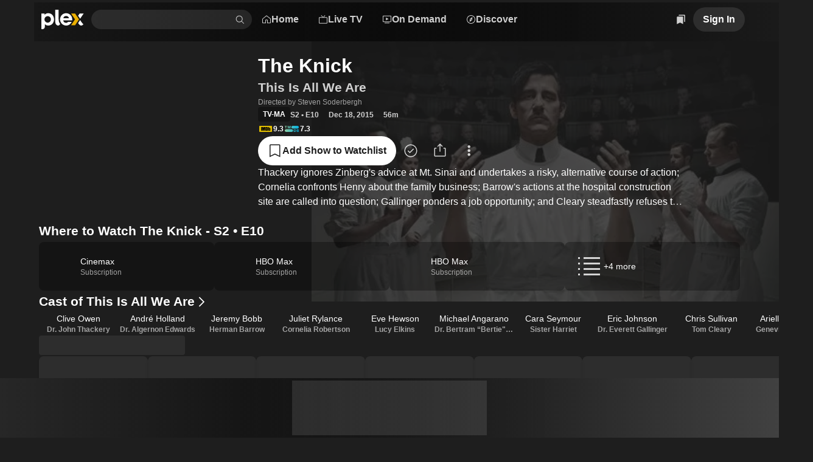

--- FILE ---
content_type: text/javascript
request_url: https://watch.plex.tv/_next/static/chunks/1b5dcf8d90e3ec19.js
body_size: 13033
content:
(globalThis.TURBOPACK||(globalThis.TURBOPACK=[])).push(["object"==typeof document?document.currentScript:void 0,171805,e=>{"use strict";var t=e.i(346038),n=e.i(162368),a=e.i(800445),r=e.i(477292);function i(e){let{accessibilityLabel:i,image:o,width:l,sizes:u,...s}=(0,r.default)(e),c=u??("string"==typeof l?l:`${l}px`);return(0,t.jsx)(n.Avatar,{...s,image:o?(0,t.jsx)(a.default,{alt:i??"",fill:!0,sizes:c,src:o.url}):null,width:l})}e.s(["default",()=>i])},10542,e=>{"use strict";var t=e.i(977052);let n=new Map;function a({minVisibleMilliseconds:e,root:r,rootMargin:i,threshold:o,triggerOnce:l,onVisible:u}={}){let[s,c]=(0,t.useState)(!1),[d,f]=(0,t.useState)(!1),[h,m]=(0,t.useState)(null),g=(0,t.useRef)(!1),b=(0,t.useMemo)(()=>(function({root:e,rootMargin:t,threshold:a}={}){let r=n.get(e);r||(r=new Map,n.set(e,r));let i=`${JSON.stringify(t)}-${JSON.stringify(a)}`,{observer:o,callbacksByTarget:l}=r.get(i)??{};return o&&l||(l=new Map,o=new IntersectionObserver(e=>{for(let t of e){let e=l?.get(t.target);if(e)for(let n of e)n(t.isIntersecting)}},{root:e,rootMargin:t,threshold:a}),r.set(i,{observer:o,callbacksByTarget:l})),{observe:(e,t)=>{let n=l.get(e);n?.length?n.push(t):(l.set(e,[t]),o.observe(e))},unobserve:(e,t)=>{let n=l.get(e)?.filter(e=>e!==t);n?.length||(l.delete(e),o?.unobserve(e)),l.size||(o?.disconnect(),r.delete(i))}}})({root:r,rootMargin:i,threshold:o}),[r,i,o]);return(0,t.useEffect)(()=>{if(b&&h)return g.current=!1,c(!1),b.observe(h,c),()=>{b.unobserve(h,c)}},[b,h]),(0,t.useEffect)(()=>{if(l&&g.current)return;if(!s)return void f(!1);if(null==e){f(!0),g.current=!0,u?.();return}let t=setTimeout(()=>{f(!0),g.current=!0,u?.()},e);return()=>{clearTimeout(t)}},[s,e,u,l]),{ref:m,isVisible:d}}e.s(["default",()=>a],10542)},171237,e=>{"use strict";var t=e.i(10542),n=e.i(434286),a=e.i(197999),r=class extends n.QueryObserver{constructor(e,t){super(e,t)}bindMethods(){super.bindMethods(),this.fetchNextPage=this.fetchNextPage.bind(this),this.fetchPreviousPage=this.fetchPreviousPage.bind(this)}setOptions(e){super.setOptions({...e,behavior:(0,a.infiniteQueryBehavior)()})}getOptimisticResult(e){return e.behavior=(0,a.infiniteQueryBehavior)(),super.getOptimisticResult(e)}fetchNextPage(e){return this.fetch({...e,meta:{fetchMore:{direction:"forward"}}})}fetchPreviousPage(e){return this.fetch({...e,meta:{fetchMore:{direction:"backward"}}})}createResult(e,t){let{state:n}=e,r=super.createResult(e,t),{isFetching:i,isRefetching:o,isError:l,isRefetchError:u}=r,s=n.fetchMeta?.fetchMore?.direction,c=l&&"forward"===s,d=i&&"forward"===s,f=l&&"backward"===s,h=i&&"backward"===s;return{...r,fetchNextPage:this.fetchNextPage,fetchPreviousPage:this.fetchPreviousPage,hasNextPage:(0,a.hasNextPage)(t,n.data),hasPreviousPage:(0,a.hasPreviousPage)(t,n.data),isFetchNextPageError:c,isFetchingNextPage:d,isFetchPreviousPageError:f,isFetchingPreviousPage:h,isRefetchError:u&&!c&&!f,isRefetching:o&&!d&&!h}}},i=e.i(461762),o=e.i(63257),l=e.i(977052),u=e.i(7121),s=e.i(259608);let c="Pagination",d="server-initial-page";function f(...e){let{content:n,fetchNextPage:a,hasNextPage:h,isFetching:m,isFetchingNextPage:g}=function(e,t,n,a){var f;let h=(0,o.useQueryClient)(),{data:m,fetchNextPage:g,isLoading:b,isFetching:w,isFetchingNextPage:p,isFetchNextPageError:x,hasNextPage:y}=(f={queryKey:e,queryFn:({pageParam:e})=>{if(!e)throw Error("Nothing to fetch without a `pageParam` in `useInfiniteQuery`. This query is likely disabled.");return e===d?{content:t,pagination:{nextUrl:n}}:((0,s.default)(c).debug(`Fetching page from ${e}`),(0,u.fetchLumaOnClient)(e,{lumaCache:a}))},initialPageParam:d,getNextPageParam:e=>e.pagination.nextUrl,staleTime:1/0},(0,i.useBaseQuery)(f,r,void 0)),v=(0,l.useMemo)(()=>m?.pages.flatMap(e=>e.content)??t,[m,t]),k=(0,l.useCallback)(async()=>{let{data:e,isSuccess:t}=await g();if(t){let t=e.pages[e.pages.length-1];(0,s.default)(c).debug(`Added ${t.content.length} item(s)`),t.pagination.nextUrl?(0,s.default)(c).debug("Next page is",t.pagination.nextUrl):(0,s.default)(c).debug("No more pages to fetch")}else(0,s.default)(c).warn("Failed to fetch next page")},[g]);return(0,l.useEffect)(()=>{if(!n)return;let t=h.getQueryData(e),a=t?.pages[0].pagination.nextUrl;a&&a!==n&&((0,s.default)(c).debug("Re-fetching pages for the updated screen"),h.invalidateQueries({queryKey:e}))},[n,h,e]),{content:v,fetchNextPage:k,hasNextPage:(b||y)&&!x,isFetching:w,isFetchingNextPage:b||p}}(...e),{ref:b}=(0,t.default)({rootMargin:"200px",triggerOnce:!0,onVisible:h&&!m?a:void 0});return h||g?[b,m?"infinite-scroll-loader-pending":"infinite-scroll-loader-ready",n]:[void 0,void 0,n]}e.s(["default",()=>f],171237)},623243,595688,e=>{"use strict";var t=e.i(346038),n=e.i(977052),a=e.i(205855),r=e.i(907819),i=e.i(988879),o=e.i(790063);function l({action:e,onActionComplete:l,onActionError:u,onActionSuccess:s,onPress:c,...d}){let{confirmationModal:f,icon:h,id:m,label:g,link:b,trigger:w,waiting:p}=(0,r.default)(e,{onActionComplete:l,onActionError:u,onActionSuccess:s}),x=(0,n.useCallback)(e=>{c?.(e),f?e.preventDefault():w()},[c,w,f]),y=(0,n.useCallback)(()=>{w()},[w]),v={...d,"data-id":m,label:g,onPress:x};return h&&b?(0,t.jsx)(o.default,{confirmationModal:f,link:b,onConfirm:y,children:(0,t.jsx)(a.IconButtonLink,{...(0,i.default)(b),...v,icon:h})}):b?(0,t.jsx)(o.default,{confirmationModal:f,link:b,onConfirm:y,children:(0,t.jsx)(a.ButtonLink,{...(0,i.default)(b),...v})}):h?(0,t.jsx)(o.default,{confirmationModal:f,onConfirm:y,children:(0,t.jsx)(a.IconButton,{...v,icon:h,waiting:p})}):(0,t.jsx)(o.default,{confirmationModal:f,onConfirm:y,children:(0,t.jsx)(a.Button,{...v,waiting:p})})}e.s(["default",()=>l],623243);let u=["acceptFriendRequest","cancelFriendRequest","followUser","rejectFriendRequest","removeFriendRequest","sendFriendRequest","unfollowUser"];function s(e,t){return c(t)?e.map(e=>{let n;if(!c(e))return e;let a={...e.relationshipStatus.current,...t.relationshipStatus.changes};switch(e.id){case"acceptFriendRequest":case"rejectFriendRequest":n="INVITE_RECEIVED"===a.friendStatus;break;case"cancelFriendRequest":n="INVITE_SENT"===a.friendStatus;break;case"sendFriendRequest":n=!a.friendStatus;break;case"removeFriendRequest":n="FRIENDS"===a.friendStatus;break;case"followUser":n=!a.isFollowing&&"FRIENDS"!==a.friendStatus;break;case"unfollowUser":n=!!a.isFollowing&&"FRIENDS"!==a.friendStatus}return{...e,visible:n,relationshipStatus:{...e.relationshipStatus,current:a}}}):e}function c(e){return!!e.id&&u.includes(e.id)}e.s(["default",()=>s],595688)},584380,e=>{"use strict";var t=e.i(346038),n=e.i(977052),a=e.i(205855),r=e.i(988879),i=e.i(477292),o=e.i(471677);function l(e){let l=(0,n.useCallback)(()=>{e.metrics?.click&&(0,o.default)(e.metrics.click)},[e.metrics?.click]);if("label"in e){let{link:n,...o}=(0,i.default)(e);return n?(0,t.jsx)(a.ButtonLink,{...o,...(0,r.default)(n),onPress:l}):null}if("icon"in e){let{link:n,...o}=(0,i.default)(e);return n?(0,t.jsx)(a.IconButtonLink,{...o,...(0,r.default)(n),onPress:l}):null}return null}e.s(["default",()=>l])},764678,e=>{e.v({container:"LumaFriendRequestCard-module__pGx-Da__container"})},370841,e=>{"use strict";var t=e.i(346038),n=e.i(465627),a=e.i(631977),r=e.i(631374),i=e.i(171237),o=e.i(197497),l=e.i(977052),u=e.i(205855),s=e.i(799772),c=e.i(637046),d=e.i(815179);let f=(0,l.forwardRef)(function({attribution:e,background:t,children:n,clearLogo:a,href:r,subtitles:i,summary:o,"data-testid":u,testID:f,testID:h=u??f,title:m,...g},b){let w=["center","center","left"];return l.default.createElement("section",{...g,ref:b,className:"_6r6o6c3","data-testid":h},t?l.default.createElement("div",{className:"_6r6o6c4"},t):l.default.createElement("div",{className:"_6r6o6c5"}),l.default.createElement("div",{className:"_6r6o6c6"},l.default.createElement(s.Stack,{align:w,gap:"l",grow:!0},l.default.createElement(s.Stack,{align:w,gap:"m"},l.default.createElement(c.OptionalLink,{href:r},a?l.default.createElement("div",{className:"_6r6o6c9"},a):l.default.createElement(d.Text,{as:"h1",color:"primary",font:"display-2"},m)),Array.isArray(i)?l.default.createElement(s.Stack,{align:["center","center","left"],gap:"xs",orientation:"horizontal",wrap:!0},i.map((e,t)=>"string"==typeof e?l.default.createElement(d.Text,{key:t,font:"body-2"},e):e)):i),o||e?l.default.createElement(s.Stack,{gap:"xs"},o?l.default.createElement("div",{className:"_6r6o6c7"},l.default.createElement(d.Text,{font:"display-copy",numberOfLines:4},o)):null):null,e?l.default.createElement("div",{className:"_6r6o6c8"},l.default.createElement(d.Text,{color:"muted",font:"caption"},e)):null,n)))});var h=e.i(217326),m=e.i(900652),g=e.i(411674),b=e.i(800445),w=e.i(623243),p=e.i(839091),x=e.i(216072),y=e.i(475962),v=e.i(846290),k=e.i(479728),j=e.i(988879),E=e.i(477292),S=e.i(831713),M=e.i(974720),P=e.i(10542);let T=["addToWatchlist","buy","buyRent","favoriteChannel","goToEpisode","goToMovie","goToSeason","goToShow","markAsUnwatched","markAsWatched","removeFromWatchlist","rent","unfavoriteChannel","watch","watchChannel","watchTrailer"];function C(e){let{background:n,clearLogo:a,title:r="",subtitles:i,link:o,...c}=(0,E.default)(e),d=(0,l.useContext)(m.UltraBlurContext),C=(0,v.default)(n?.ultraBlur),[N,D]=(0,l.useState)(e.actions??[]),F=(0,k.default)(N,T),[O,..._]=F,R=(0,g.useDisclosureState)(),{ref:L}=(0,y.default)(e.metrics?.impression),{ref:A}=(0,P.default)({onVisible:()=>{d?.setColors?.(C)}}),z=(0,l.useCallback)(e=>{L?.(e),A?.(e)},[L,A]),W=(0,l.useCallback)(e=>{D(t=>(0,S.default)(t,e))},[]);return(0,l.useEffect)(()=>{D(e.actions??[])},[e.actions]),(0,t.jsx)(f,{...c,...o?(0,j.default)(o):{},ref:z,background:n?.image?(0,t.jsx)(b.default,{alt:"",fill:!0,priority:!0,sizes:"(max-width: 1920px) 100vw, (min-width: 1921px) 1920px",src:n.image.url,style:{objectPosition:"top center"}}):null,clearLogo:a?(0,t.jsx)(b.default,{alt:r,height:120,priority:!0,src:a.url,style:{objectFit:"contain"},width:400}):null,subtitles:i?.map((e,n)=>(0,t.jsx)(x.default,{...e},n)),title:r,children:F.length?(0,t.jsxs)(s.Stack,{gap:"m",orientation:"horizontal",children:[O?(0,t.jsx)(w.default,{action:O,color:"primary"}):null,_.length?(0,t.jsxs)(h.Menu,{isOpen:R.isOpen,onOpenChange:R.onOpenChange,children:[(0,t.jsx)(h.MenuTrigger,{children:(0,t.jsx)(u.IconButton,{accessibilityLabel:"More actions",icon:"overflow-vertical-alt"})}),(0,t.jsx)(h.MenuContent,{children:_.map(e=>(0,t.jsx)(p.default,{action:e,onActionOptimisticUpdate:W,onCloseMenu:R.onClose},(0,M.default)(e)))})]}):null]}):null})}var N=e.i(122380),D=e.i(7284),F=e.i(459873),O=e.i(620701),_=e.i(789454),R=e.i(171805),L=e.i(595688),A=e.i(367838),z=e.i(764678);let W=["acceptFriendRequest","cancelFriendRequest","followUser","rejectFriendRequest","removeFriendRequest","sendFriendRequest","unfollowUser"];function q({actions:e,avatar:n,link:a,title:r,subtitles:i}){let o=(0,F.useRouter)(),[u,c]=(0,l.useState)(e||[]),f=(0,k.default)(u,W),h=(0,l.useCallback)(e=>{e.preventDefault()},[]),m=(0,l.useCallback)(e=>{c(t=>(0,L.default)(t,e))},[]),g=(0,l.useCallback)(()=>{o.refresh()},[o]);return(0,l.useEffect)(()=>{c(e||[])},[e]),(0,t.jsx)(O.PrimitiveLink,{className:(0,D.clsx)(z.default.container,_.focusRingClassName),...(0,j.default)(a),children:(0,t.jsxs)(s.Stack,{gap:"m",maxHeight:160,orientation:"horizontal",padding:"m",width:350,children:[(0,t.jsx)(R.default,{...n,sizes:(0,A.default)("s"),width:(0,_.getTileWidthForSize)("s","avatar")}),(0,t.jsxs)(s.Stack,{gap:"s",verticalAlign:"space-between",children:[(0,t.jsxs)(s.Stack,{gap:"none",children:[(0,t.jsx)(d.Text,{color:"primary",font:"body-1",numberOfLines:1,children:r}),i?.map((e,n)=>(0,t.jsx)(d.Text,{color:"muted",font:"caption",numberOfLines:2,children:e},n))]}),(0,t.jsx)(s.Stack,{width:"fit-content",children:f.map(e=>(0,t.jsx)(w.default,{action:e,size:"s",onActionComplete:g,onActionSuccess:m,onPress:h},(0,M.default)(e)))})]})]})})}var B="bplr0o0 t432yj0";let Y=(0,l.forwardRef)(function({children:e,verticalAlign:t="center",width:n,...a},r){return l.default.createElement(O.PrimitiveButton,{...a,ref:r,className:B,style:{width:n,flexShrink:n?0:void 0}},l.default.createElement(s.Stack,{as:"span",gap:"m",grow:!0,orientation:"horizontal",verticalAlign:t},e))}),I=(0,l.forwardRef)(function({children:e,verticalAlign:t="center",width:n,...a},r){return l.default.createElement(O.PrimitiveLink,{...a,ref:r,className:B,style:{width:n,flexShrink:n?0:void 0}},l.default.createElement(s.Stack,{as:"span",gap:"m",grow:!0,orientation:"horizontal",verticalAlign:t},e))});var H=e.i(704298),Q=e.i(162368);let $=`calc(${_.vars.font["body-2"]["line-height"]} + ${_.vars.font["body-3"]["line-height"]} * 2)`,U=(0,l.forwardRef)(function({avatar:e,icon:t,image:n,subtitles:a,title:r,width:i=288,...o},u){return l.default.createElement(I,{...o,ref:u,width:i},e?l.default.createElement(Q.Avatar,{image:e,width:$}):null,t?l.default.createElement(H.Icon,{name:t,size:"xxl"}):null,e||t?null:l.default.createElement(Q.Artwork,{image:n,orientation:"square",width:$}),l.default.createElement(s.Stack,null,l.default.createElement(d.Text,{color:"primary",font:"body-2",numberOfLines:1},r),a?.map((e,t)=>l.default.createElement(d.Text,{key:t,color:"muted",font:"body-3",numberOfLines:1},e))))});function G(e){let{action:n,avatar:a,image:r,link:i,...o}=(0,E.default)(e);if(!i)return null;let l=(0,j.default)(i);return(0,t.jsx)(U,{...o,...l,avatar:X(a),image:X(r)})}function X(e){return e?(0,t.jsx)(b.default,{alt:"",fill:!0,sizes:"48px",src:e.url}):null}var V=e.i(442798),J=e.i(584380),K=e.i(869015);let Z=(0,l.forwardRef)(function({openButtonAccessibilityLabel:e,closeButtonAccessibilityLabel:t,author:n,href:a,icon:r,organization:i,rel:o,review:u,target:c,"data-testid":f,testID:h,testID:m=f??h,width:g=288,...b},w){return l.default.createElement(K.Modal,null,l.default.createElement(K.ModalTrigger,null,l.default.createElement(Y,{...b,ref:w,accessibilityLabel:e,"data-testid":m?`${m}-ModalTrigger`:void 0,verticalAlign:"top",width:g},l.default.createElement(s.Stack,{gap:"s"},l.default.createElement(ee,{author:n,href:a,icon:r,organization:i}),l.default.createElement(d.Text,{color:"primary",font:"body-2",numberOfLines:4},u)))),l.default.createElement(K.ModalContent,{accessibilityLabel:i??n??"",closeButtonAccessibilityLabel:t,"data-testid":m?`${m}-ModalContent`:void 0,size:u.length<=500?"s":"l"},l.default.createElement(K.ModalHeader,null,l.default.createElement(ee,{author:n,href:a,icon:r,isModal:!0,organization:i,rel:o,target:c})),l.default.createElement(K.ModalBody,null,u)))});function ee({author:e,href:t,icon:n,isModal:a=!1,organization:r,rel:i,target:o}){return l.default.createElement(s.Stack,{gap:"m",orientation:"horizontal",paddingRight:a?"xxxl":"none",verticalAlign:"center"},n?l.default.createElement(H.Icon,{name:n,size:"xxl"}):null,e||r?l.default.createElement(s.Stack,null,r?l.default.createElement(et,{href:t,isModal:a,organization:r,rel:i,target:o}):null,e?l.default.createElement(d.Text,{color:"muted",font:"body-3"},e):null):null)}function et({isModal:e,href:t,organization:n,rel:a="noopener noreferrer nofollow",target:r="_blank"}){return n?e?t?l.default.createElement(c.Link,{font:"heading-3",href:t,rel:a,target:r},n):l.default.createElement(d.Text,{color:"primary",font:"heading-3"},n):l.default.createElement(d.Text,{color:"primary",font:"body-2",numberOfLines:1},n):null}function en(e){let{link:n,...a}=(0,E.default)(e),r=n?(0,j.default)(n):void 0;return(0,t.jsx)(Z,{...a,...r,closeButtonAccessibilityLabel:"Close Review",openButtonAccessibilityLabel:a.organization?`Open Review by ${a.organization}`:"Open Review"})}var ea=e.i(695409);let er=["ActivityCard","AvailabilityCard","Button","ReviewCard","FriendRequestCard"];function ei(e){let{badge:n,content:a,featured:r,link:i,...o}=(0,E.default)(e),{ref:l}=(0,y.default)(e.metrics?.impression);if(!er.includes(a?.[0]?._component))return null;let u=i?(0,j.default)(i):void 0;return(0,t.jsx)(N.RowScroller,{...o,...u,ref:l,badge:n?(0,t.jsx)(V.default,{...n}):null,scrollPositionMemoryKey:a,children:a.map((e,n)=>(0,t.jsx)(eo,{...e},e.id??n))})}function eo(e){switch(e._component){case"ActivityCard":return(0,t.jsx)(ea.default,{...e});case"AvailabilityCard":return(0,t.jsx)(G,{...e});case"Button":return(0,t.jsx)(s.Stack,{height:"100%",verticalAlign:"center",children:(0,t.jsx)(J.default,{...e})});case"ReviewCard":return(0,t.jsx)(en,{...e});case"FriendRequestCard":return(0,t.jsx)(q,{...e});default:return null}}var el=e.i(797257);let eu=["ArtworkTile","ExtendedArtworkTile","AvatarTile"];function es(e){let{badge:n,content:a,featured:r,link:i,description:o,footer:u,logo:c,numberOfTitleLines:f,...h}=(0,E.default)(e),{ref:m}=(0,y.default)(e.metrics?.impression);if(!eu.includes(a?.[0]?._component))return null;let g=i?(0,j.default)(i):void 0;return(0,t.jsx)(N.TileScroller,{...h,...g,ref:m,badge:n?(0,t.jsx)(V.default,{...n}):null,description:o,footer:u||c?(0,t.jsxs)(s.Stack,{gap:"s",orientation:"horizontal",verticalAlign:"center",children:[c?(0,t.jsx)(b.default,{alt:c.accessibilityLabel??"",height:56,src:c.url,width:106}):null,u?(0,t.jsx)(d.Text,{color:"muted",font:"caption",children:u}):null]}):null,numberOfTitleLines:f,scrollPositionMemoryKey:a,children:a.map((t,n)=>(0,l.createElement)(ec,{...t,key:e.id??n,numberOfLines:f}))})}function ec({numberOfLines:e,...n}){switch(n._component){case"ArtworkTile":return(0,t.jsx)(el.LumaArtworkTile,{...n});case"Button":return(0,t.jsx)("div",{style:{height:"100%",display:"flex",alignItems:"center",paddingBottom:(0,_.getTileTitlesHeight)(e??0)},children:(0,t.jsx)(J.default,{...n})});case"ExtendedArtworkTile":return(0,t.jsx)(el.LumaExtendedArtworkTile,{...n});case"AvatarTile":return(0,t.jsx)(el.LumaAvatarTile,{...n});default:return null}}function ed(e){switch(e._component){case"Grid":return(0,t.jsx)(o.default,{...e});case"Hero":return(0,t.jsx)(a.default,{children:(0,t.jsx)(C,{...e})});case"RowScroller":return(0,t.jsx)(a.default,{children:(0,t.jsx)(ei,{...e})});case"TileScroller":return(0,t.jsx)(a.default,{children:(0,t.jsx)(es,{...e})});default:return null}}function ef({content:e,data:o,lumaCache:l,nextUrl:u}){let s=(0,r.default)("LumaSections",o?.route),[c,d,f]=(0,i.default)(s,e,u,l);return(0,t.jsxs)(t.Fragment,{children:[f.map((e,n)=>(0,t.jsx)(ed,{...e},e.id??n)),c?(0,t.jsx)(a.default,{children:(0,t.jsx)(n.SkeletonTileScroller,{ref:c},d)}):null]})}e.s(["default",()=>ef],370841)},646275,e=>{e.v({fullBleed:"FullBleed-module__qQ2fIW__fullBleed"})},631977,e=>{"use strict";var t=e.i(346038),n=e.i(646275);function a({children:e}){return(0,t.jsx)("div",{className:n.default.fullBleed,children:e})}e.s(["default",()=>a])},602546,e=>{"use strict";var t=e.i(346038),n=e.i(162368),a=e.i(800445),r=e.i(477292),i=e.i(479134);function o(e){let{accessibilityLabel:o,image:l,overlay:u,width:s,sizes:c,priority:d,...f}=(0,r.default)(e),h=c??("string"==typeof s?s:`${s}px`);return(0,t.jsx)(n.Artwork,{...f,image:l?(0,t.jsx)(a.default,{alt:o??"",fill:!0,priority:d,sizes:h,src:l.url}):null,overlay:u?(0,t.jsx)(i.default,{...u}):null,width:s})}e.s(["default",()=>o])},753963,644991,e=>{"use strict";var t=e.i(346038),n=e.i(977052),a=e.i(162368),r=e.i(799772),i=e.i(620701),o=e.i(815179);e.i(277503);var l=(0,e.i(795063).createRuntimeFn)({defaultClassName:"_16trl3g2 _16trl3g1",variantClassNames:{size:{s:"_16trl3g3",m:"_16trl3g4"}},defaultVariants:{},compoundVariants:[]}),u="_16trl3g0 t432yj0";function s({avatars:e,size:t="m"}){if(!e.length)return null;let i="s"===t?18:40;return n.default.createElement(r.Stack,{gap:"none",orientation:"horizontal",shrink:!1},e.slice(0,3).map((e,r)=>n.default.createElement("div",{key:`avatar-${r}`,className:l({size:t})},n.default.createElement(a.Avatar,{image:e,width:i}))))}let c=(0,n.forwardRef)(function({avatars:e,label:t,size:a="m",href:l,onPress:c,...d},f){let h=n.default.createElement(r.Stack,{gap:"s"===a?"xxxs":"s",orientation:"horizontal",verticalAlign:"center"},n.default.createElement(s,{avatars:e,size:a}),n.default.createElement(r.Stack,{orientation:"horizontal"},n.default.createElement(o.Text,{color:"inherit",font:"body-2",numberOfLines:2},t)));return l?n.default.createElement(i.PrimitiveLink,{...d,ref:f,className:u,href:l,onPress:c},h):n.default.createElement(i.PrimitiveButton,{...d,ref:f,className:u,onPress:c},h)});e.s(["SocialProof",()=>c],644991);var d=e.i(800445),f=e.i(988879),h=e.i(477292),m=e.i(471677);function g(e){let a,{accessibilityLabel:r,avatars:i,link:o,...l}=(0,h.default)(e),u=(0,n.useCallback)(()=>{e.metrics?.click&&(0,m.default)(e.metrics.click)},[e.metrics?.click]);if(!o)return null;a=(0,f.default)(o);let s=i.map(e=>(0,t.jsx)(d.default,{alt:"",fill:!0,sizes:"40px",src:e.url},e.url));return(0,t.jsx)(c,{...l,...a,avatars:s||[],onPress:u})}e.s(["default",()=>g],753963)},238153,492421,e=>{"use strict";var t;let n={lessThanXSeconds:{one:"less than a second",other:"less than {{count}} seconds"},xSeconds:{one:"1 second",other:"{{count}} seconds"},halfAMinute:"half a minute",lessThanXMinutes:{one:"less than a minute",other:"less than {{count}} minutes"},xMinutes:{one:"1 minute",other:"{{count}} minutes"},aboutXHours:{one:"about 1 hour",other:"about {{count}} hours"},xHours:{one:"1 hour",other:"{{count}} hours"},xDays:{one:"1 day",other:"{{count}} days"},aboutXWeeks:{one:"about 1 week",other:"about {{count}} weeks"},xWeeks:{one:"1 week",other:"{{count}} weeks"},aboutXMonths:{one:"about 1 month",other:"about {{count}} months"},xMonths:{one:"1 month",other:"{{count}} months"},aboutXYears:{one:"about 1 year",other:"about {{count}} years"},xYears:{one:"1 year",other:"{{count}} years"},overXYears:{one:"over 1 year",other:"over {{count}} years"},almostXYears:{one:"almost 1 year",other:"almost {{count}} years"}};function a(e){return (t={})=>{let n=t.width?String(t.width):e.defaultWidth;return e.formats[n]||e.formats[e.defaultWidth]}}let r={date:a({formats:{full:"EEEE, MMMM do, y",long:"MMMM do, y",medium:"MMM d, y",short:"MM/dd/yyyy"},defaultWidth:"full"}),time:a({formats:{full:"h:mm:ss a zzzz",long:"h:mm:ss a z",medium:"h:mm:ss a",short:"h:mm a"},defaultWidth:"full"}),dateTime:a({formats:{full:"{{date}} 'at' {{time}}",long:"{{date}} 'at' {{time}}",medium:"{{date}}, {{time}}",short:"{{date}}, {{time}}"},defaultWidth:"full"})},i={lastWeek:"'last' eeee 'at' p",yesterday:"'yesterday at' p",today:"'today at' p",tomorrow:"'tomorrow at' p",nextWeek:"eeee 'at' p",other:"P"};function o(e){return(t,n)=>{let a;if("formatting"===(n?.context?String(n.context):"standalone")&&e.formattingValues){let t=e.defaultFormattingWidth||e.defaultWidth,r=n?.width?String(n.width):t;a=e.formattingValues[r]||e.formattingValues[t]}else{let t=e.defaultWidth,r=n?.width?String(n.width):e.defaultWidth;a=e.values[r]||e.values[t]}return a[e.argumentCallback?e.argumentCallback(t):t]}}let l={ordinalNumber:(e,t)=>{let n=Number(e),a=n%100;if(a>20||a<10)switch(a%10){case 1:return n+"st";case 2:return n+"nd";case 3:return n+"rd"}return n+"th"},era:o({values:{narrow:["B","A"],abbreviated:["BC","AD"],wide:["Before Christ","Anno Domini"]},defaultWidth:"wide"}),quarter:o({values:{narrow:["1","2","3","4"],abbreviated:["Q1","Q2","Q3","Q4"],wide:["1st quarter","2nd quarter","3rd quarter","4th quarter"]},defaultWidth:"wide",argumentCallback:e=>e-1}),month:o({values:{narrow:["J","F","M","A","M","J","J","A","S","O","N","D"],abbreviated:["Jan","Feb","Mar","Apr","May","Jun","Jul","Aug","Sep","Oct","Nov","Dec"],wide:["January","February","March","April","May","June","July","August","September","October","November","December"]},defaultWidth:"wide"}),day:o({values:{narrow:["S","M","T","W","T","F","S"],short:["Su","Mo","Tu","We","Th","Fr","Sa"],abbreviated:["Sun","Mon","Tue","Wed","Thu","Fri","Sat"],wide:["Sunday","Monday","Tuesday","Wednesday","Thursday","Friday","Saturday"]},defaultWidth:"wide"}),dayPeriod:o({values:{narrow:{am:"a",pm:"p",midnight:"mi",noon:"n",morning:"morning",afternoon:"afternoon",evening:"evening",night:"night"},abbreviated:{am:"AM",pm:"PM",midnight:"midnight",noon:"noon",morning:"morning",afternoon:"afternoon",evening:"evening",night:"night"},wide:{am:"a.m.",pm:"p.m.",midnight:"midnight",noon:"noon",morning:"morning",afternoon:"afternoon",evening:"evening",night:"night"}},defaultWidth:"wide",formattingValues:{narrow:{am:"a",pm:"p",midnight:"mi",noon:"n",morning:"in the morning",afternoon:"in the afternoon",evening:"in the evening",night:"at night"},abbreviated:{am:"AM",pm:"PM",midnight:"midnight",noon:"noon",morning:"in the morning",afternoon:"in the afternoon",evening:"in the evening",night:"at night"},wide:{am:"a.m.",pm:"p.m.",midnight:"midnight",noon:"noon",morning:"in the morning",afternoon:"in the afternoon",evening:"in the evening",night:"at night"}},defaultFormattingWidth:"wide"})};function u(e){return(t,n={})=>{let a,r=n.width,i=r&&e.matchPatterns[r]||e.matchPatterns[e.defaultMatchWidth],o=t.match(i);if(!o)return null;let l=o[0],u=r&&e.parsePatterns[r]||e.parsePatterns[e.defaultParseWidth],s=Array.isArray(u)?function(e,t){for(let n=0;n<e.length;n++)if(t(e[n]))return n}(u,e=>e.test(l)):function(e,t){for(let n in e)if(Object.prototype.hasOwnProperty.call(e,n)&&t(e[n]))return n}(u,e=>e.test(l));return a=e.valueCallback?e.valueCallback(s):s,{value:a=n.valueCallback?n.valueCallback(a):a,rest:t.slice(l.length)}}}let s={ordinalNumber:(t={matchPattern:/^(\d+)(th|st|nd|rd)?/i,parsePattern:/\d+/i,valueCallback:e=>parseInt(e,10)},(e,n={})=>{let a=e.match(t.matchPattern);if(!a)return null;let r=a[0],i=e.match(t.parsePattern);if(!i)return null;let o=t.valueCallback?t.valueCallback(i[0]):i[0];return{value:o=n.valueCallback?n.valueCallback(o):o,rest:e.slice(r.length)}}),era:u({matchPatterns:{narrow:/^(b|a)/i,abbreviated:/^(b\.?\s?c\.?|b\.?\s?c\.?\s?e\.?|a\.?\s?d\.?|c\.?\s?e\.?)/i,wide:/^(before christ|before common era|anno domini|common era)/i},defaultMatchWidth:"wide",parsePatterns:{any:[/^b/i,/^(a|c)/i]},defaultParseWidth:"any"}),quarter:u({matchPatterns:{narrow:/^[1234]/i,abbreviated:/^q[1234]/i,wide:/^[1234](th|st|nd|rd)? quarter/i},defaultMatchWidth:"wide",parsePatterns:{any:[/1/i,/2/i,/3/i,/4/i]},defaultParseWidth:"any",valueCallback:e=>e+1}),month:u({matchPatterns:{narrow:/^[jfmasond]/i,abbreviated:/^(jan|feb|mar|apr|may|jun|jul|aug|sep|oct|nov|dec)/i,wide:/^(january|february|march|april|may|june|july|august|september|october|november|december)/i},defaultMatchWidth:"wide",parsePatterns:{narrow:[/^j/i,/^f/i,/^m/i,/^a/i,/^m/i,/^j/i,/^j/i,/^a/i,/^s/i,/^o/i,/^n/i,/^d/i],any:[/^ja/i,/^f/i,/^mar/i,/^ap/i,/^may/i,/^jun/i,/^jul/i,/^au/i,/^s/i,/^o/i,/^n/i,/^d/i]},defaultParseWidth:"any"}),day:u({matchPatterns:{narrow:/^[smtwf]/i,short:/^(su|mo|tu|we|th|fr|sa)/i,abbreviated:/^(sun|mon|tue|wed|thu|fri|sat)/i,wide:/^(sunday|monday|tuesday|wednesday|thursday|friday|saturday)/i},defaultMatchWidth:"wide",parsePatterns:{narrow:[/^s/i,/^m/i,/^t/i,/^w/i,/^t/i,/^f/i,/^s/i],any:[/^su/i,/^m/i,/^tu/i,/^w/i,/^th/i,/^f/i,/^sa/i]},defaultParseWidth:"any"}),dayPeriod:u({matchPatterns:{narrow:/^(a|p|mi|n|(in the|at) (morning|afternoon|evening|night))/i,any:/^([ap]\.?\s?m\.?|midnight|noon|(in the|at) (morning|afternoon|evening|night))/i},defaultMatchWidth:"any",parsePatterns:{any:{am:/^a/i,pm:/^p/i,midnight:/^mi/i,noon:/^no/i,morning:/morning/i,afternoon:/afternoon/i,evening:/evening/i,night:/night/i}},defaultParseWidth:"any"})};e.s(["defaultLocale",0,{code:"en-US",formatDistance:(e,t,a)=>{let r,i=n[e];if(r="string"==typeof i?i:1===t?i.one:i.other.replace("{{count}}",t.toString()),a?.addSuffix)if(a.comparison&&a.comparison>0)return"in "+r;else return r+" ago";return r},formatLong:r,formatRelative:(e,t,n,a)=>i[e],localize:l,match:s,options:{weekStartsOn:0,firstWeekContainsDate:1}}],238153);let c={};function d(){return c}e.s(["getDefaultOptions",()=>d],492421)},516467,511518,487122,e=>{"use strict";let t=Symbol.for("constructDateFrom");function n(e,n){return"function"==typeof e?e(n):e&&"object"==typeof e&&t in e?e[t](n):e instanceof Date?new e.constructor(n):new Date(n)}function a(e,t){return n(t||e,e)}e.s(["constructFromSymbol",0,t,"millisecondsInDay",0,864e5,"millisecondsInWeek",0,6048e5],511518),e.s(["constructFrom",()=>n],487122),e.s(["toDate",()=>a],516467)},230902,539392,738416,e=>{"use strict";var t=e.i(238153),n=e.i(492421),a=e.i(516467);function r(e){let t=(0,a.toDate)(e),n=new Date(Date.UTC(t.getFullYear(),t.getMonth(),t.getDate(),t.getHours(),t.getMinutes(),t.getSeconds(),t.getMilliseconds()));return n.setUTCFullYear(t.getFullYear()),e-n}var i=e.i(487122);function o(e,...t){let n=i.constructFrom.bind(null,e||t.find(e=>"object"==typeof e));return t.map(n)}e.s(["normalizeDates",()=>o],539392);var l=e.i(511518);function u(e,t){let n=(0,a.toDate)(e,t?.in);return n.setHours(0,0,0,0),n}function s(e,t){let r=(0,n.getDefaultOptions)(),i=t?.weekStartsOn??t?.locale?.options?.weekStartsOn??r.weekStartsOn??r.locale?.options?.weekStartsOn??0,o=(0,a.toDate)(e,t?.in),l=o.getDay();return o.setDate(o.getDate()-(7*(l<i)+l-i)),o.setHours(0,0,0,0),o}function c(e,t){return s(e,{...t,weekStartsOn:1})}function d(e,t){let n=(0,a.toDate)(e,t?.in),r=n.getFullYear(),o=(0,i.constructFrom)(n,0);o.setFullYear(r+1,0,4),o.setHours(0,0,0,0);let l=c(o),u=(0,i.constructFrom)(n,0);u.setFullYear(r,0,4),u.setHours(0,0,0,0);let s=c(u);return n.getTime()>=l.getTime()?r+1:n.getTime()>=s.getTime()?r:r-1}function f(e,t){let r=(0,a.toDate)(e,t?.in),o=r.getFullYear(),l=(0,n.getDefaultOptions)(),u=t?.firstWeekContainsDate??t?.locale?.options?.firstWeekContainsDate??l.firstWeekContainsDate??l.locale?.options?.firstWeekContainsDate??1,c=(0,i.constructFrom)(t?.in||e,0);c.setFullYear(o+1,0,u),c.setHours(0,0,0,0);let d=s(c,t),f=(0,i.constructFrom)(t?.in||e,0);f.setFullYear(o,0,u),f.setHours(0,0,0,0);let h=s(f,t);return+r>=+d?o+1:+r>=+h?o:o-1}function h(e,t){let n=Math.abs(e).toString().padStart(t,"0");return(e<0?"-":"")+n}e.s(["startOfDay",()=>u],738416);let m={y(e,t){let n=e.getFullYear(),a=n>0?n:1-n;return h("yy"===t?a%100:a,t.length)},M(e,t){let n=e.getMonth();return"M"===t?String(n+1):h(n+1,2)},d:(e,t)=>h(e.getDate(),t.length),a(e,t){let n=e.getHours()/12>=1?"pm":"am";switch(t){case"a":case"aa":return n.toUpperCase();case"aaa":return n;case"aaaaa":return n[0];default:return"am"===n?"a.m.":"p.m."}},h:(e,t)=>h(e.getHours()%12||12,t.length),H:(e,t)=>h(e.getHours(),t.length),m:(e,t)=>h(e.getMinutes(),t.length),s:(e,t)=>h(e.getSeconds(),t.length),S(e,t){let n=t.length;return h(Math.trunc(e.getMilliseconds()*Math.pow(10,n-3)),t.length)}},g={G:function(e,t,n){let a=+(e.getFullYear()>0);switch(t){case"G":case"GG":case"GGG":return n.era(a,{width:"abbreviated"});case"GGGGG":return n.era(a,{width:"narrow"});default:return n.era(a,{width:"wide"})}},y:function(e,t,n){if("yo"===t){let t=e.getFullYear();return n.ordinalNumber(t>0?t:1-t,{unit:"year"})}return m.y(e,t)},Y:function(e,t,n,a){let r=f(e,a),i=r>0?r:1-r;return"YY"===t?h(i%100,2):"Yo"===t?n.ordinalNumber(i,{unit:"year"}):h(i,t.length)},R:function(e,t){return h(d(e),t.length)},u:function(e,t){return h(e.getFullYear(),t.length)},Q:function(e,t,n){let a=Math.ceil((e.getMonth()+1)/3);switch(t){case"Q":return String(a);case"QQ":return h(a,2);case"Qo":return n.ordinalNumber(a,{unit:"quarter"});case"QQQ":return n.quarter(a,{width:"abbreviated",context:"formatting"});case"QQQQQ":return n.quarter(a,{width:"narrow",context:"formatting"});default:return n.quarter(a,{width:"wide",context:"formatting"})}},q:function(e,t,n){let a=Math.ceil((e.getMonth()+1)/3);switch(t){case"q":return String(a);case"qq":return h(a,2);case"qo":return n.ordinalNumber(a,{unit:"quarter"});case"qqq":return n.quarter(a,{width:"abbreviated",context:"standalone"});case"qqqqq":return n.quarter(a,{width:"narrow",context:"standalone"});default:return n.quarter(a,{width:"wide",context:"standalone"})}},M:function(e,t,n){let a=e.getMonth();switch(t){case"M":case"MM":return m.M(e,t);case"Mo":return n.ordinalNumber(a+1,{unit:"month"});case"MMM":return n.month(a,{width:"abbreviated",context:"formatting"});case"MMMMM":return n.month(a,{width:"narrow",context:"formatting"});default:return n.month(a,{width:"wide",context:"formatting"})}},L:function(e,t,n){let a=e.getMonth();switch(t){case"L":return String(a+1);case"LL":return h(a+1,2);case"Lo":return n.ordinalNumber(a+1,{unit:"month"});case"LLL":return n.month(a,{width:"abbreviated",context:"standalone"});case"LLLLL":return n.month(a,{width:"narrow",context:"standalone"});default:return n.month(a,{width:"wide",context:"standalone"})}},w:function(e,t,r,o){let u,c,d,m,g,b=Math.round((s(u=(0,a.toDate)(e,o?.in),o)-(c=(0,n.getDefaultOptions)(),d=o?.firstWeekContainsDate??o?.locale?.options?.firstWeekContainsDate??c.firstWeekContainsDate??c.locale?.options?.firstWeekContainsDate??1,m=f(u,o),(g=(0,i.constructFrom)(o?.in||u,0)).setFullYear(m,0,d),g.setHours(0,0,0,0),s(g,o)))/l.millisecondsInWeek)+1;return"wo"===t?r.ordinalNumber(b,{unit:"week"}):h(b,t.length)},I:function(e,t,n){let r,o,u,s=Math.round((c(r=(0,a.toDate)(e,void 0))-(o=d(r,void 0),(u=(0,i.constructFrom)(r,0)).setFullYear(o,0,4),u.setHours(0,0,0,0),c(u)))/l.millisecondsInWeek)+1;return"Io"===t?n.ordinalNumber(s,{unit:"week"}):h(s,t.length)},d:function(e,t,n){return"do"===t?n.ordinalNumber(e.getDate(),{unit:"date"}):m.d(e,t)},D:function(e,t,n){let i,s,c=function(e,t,n){let[a,i]=o(void 0,e,t),s=u(a),c=u(i);return Math.round((s-r(s)-(c-r(c)))/l.millisecondsInDay)}(i=(0,a.toDate)(e,void 0),((s=(0,a.toDate)(i,void 0)).setFullYear(s.getFullYear(),0,1),s.setHours(0,0,0,0),s))+1;return"Do"===t?n.ordinalNumber(c,{unit:"dayOfYear"}):h(c,t.length)},E:function(e,t,n){let a=e.getDay();switch(t){case"E":case"EE":case"EEE":return n.day(a,{width:"abbreviated",context:"formatting"});case"EEEEE":return n.day(a,{width:"narrow",context:"formatting"});case"EEEEEE":return n.day(a,{width:"short",context:"formatting"});default:return n.day(a,{width:"wide",context:"formatting"})}},e:function(e,t,n,a){let r=e.getDay(),i=(r-a.weekStartsOn+8)%7||7;switch(t){case"e":return String(i);case"ee":return h(i,2);case"eo":return n.ordinalNumber(i,{unit:"day"});case"eee":return n.day(r,{width:"abbreviated",context:"formatting"});case"eeeee":return n.day(r,{width:"narrow",context:"formatting"});case"eeeeee":return n.day(r,{width:"short",context:"formatting"});default:return n.day(r,{width:"wide",context:"formatting"})}},c:function(e,t,n,a){let r=e.getDay(),i=(r-a.weekStartsOn+8)%7||7;switch(t){case"c":return String(i);case"cc":return h(i,t.length);case"co":return n.ordinalNumber(i,{unit:"day"});case"ccc":return n.day(r,{width:"abbreviated",context:"standalone"});case"ccccc":return n.day(r,{width:"narrow",context:"standalone"});case"cccccc":return n.day(r,{width:"short",context:"standalone"});default:return n.day(r,{width:"wide",context:"standalone"})}},i:function(e,t,n){let a=e.getDay(),r=0===a?7:a;switch(t){case"i":return String(r);case"ii":return h(r,t.length);case"io":return n.ordinalNumber(r,{unit:"day"});case"iii":return n.day(a,{width:"abbreviated",context:"formatting"});case"iiiii":return n.day(a,{width:"narrow",context:"formatting"});case"iiiiii":return n.day(a,{width:"short",context:"formatting"});default:return n.day(a,{width:"wide",context:"formatting"})}},a:function(e,t,n){let a=e.getHours()/12>=1?"pm":"am";switch(t){case"a":case"aa":return n.dayPeriod(a,{width:"abbreviated",context:"formatting"});case"aaa":return n.dayPeriod(a,{width:"abbreviated",context:"formatting"}).toLowerCase();case"aaaaa":return n.dayPeriod(a,{width:"narrow",context:"formatting"});default:return n.dayPeriod(a,{width:"wide",context:"formatting"})}},b:function(e,t,n){let a,r=e.getHours();switch(a=12===r?"noon":0===r?"midnight":r/12>=1?"pm":"am",t){case"b":case"bb":return n.dayPeriod(a,{width:"abbreviated",context:"formatting"});case"bbb":return n.dayPeriod(a,{width:"abbreviated",context:"formatting"}).toLowerCase();case"bbbbb":return n.dayPeriod(a,{width:"narrow",context:"formatting"});default:return n.dayPeriod(a,{width:"wide",context:"formatting"})}},B:function(e,t,n){let a,r=e.getHours();switch(a=r>=17?"evening":r>=12?"afternoon":r>=4?"morning":"night",t){case"B":case"BB":case"BBB":return n.dayPeriod(a,{width:"abbreviated",context:"formatting"});case"BBBBB":return n.dayPeriod(a,{width:"narrow",context:"formatting"});default:return n.dayPeriod(a,{width:"wide",context:"formatting"})}},h:function(e,t,n){if("ho"===t){let t=e.getHours()%12;return 0===t&&(t=12),n.ordinalNumber(t,{unit:"hour"})}return m.h(e,t)},H:function(e,t,n){return"Ho"===t?n.ordinalNumber(e.getHours(),{unit:"hour"}):m.H(e,t)},K:function(e,t,n){let a=e.getHours()%12;return"Ko"===t?n.ordinalNumber(a,{unit:"hour"}):h(a,t.length)},k:function(e,t,n){let a=e.getHours();return(0===a&&(a=24),"ko"===t)?n.ordinalNumber(a,{unit:"hour"}):h(a,t.length)},m:function(e,t,n){return"mo"===t?n.ordinalNumber(e.getMinutes(),{unit:"minute"}):m.m(e,t)},s:function(e,t,n){return"so"===t?n.ordinalNumber(e.getSeconds(),{unit:"second"}):m.s(e,t)},S:function(e,t){return m.S(e,t)},X:function(e,t,n){let a=e.getTimezoneOffset();if(0===a)return"Z";switch(t){case"X":return w(a);case"XXXX":case"XX":return p(a);default:return p(a,":")}},x:function(e,t,n){let a=e.getTimezoneOffset();switch(t){case"x":return w(a);case"xxxx":case"xx":return p(a);default:return p(a,":")}},O:function(e,t,n){let a=e.getTimezoneOffset();switch(t){case"O":case"OO":case"OOO":return"GMT"+b(a,":");default:return"GMT"+p(a,":")}},z:function(e,t,n){let a=e.getTimezoneOffset();switch(t){case"z":case"zz":case"zzz":return"GMT"+b(a,":");default:return"GMT"+p(a,":")}},t:function(e,t,n){return h(Math.trunc(e/1e3),t.length)},T:function(e,t,n){return h(+e,t.length)}};function b(e,t=""){let n=e>0?"-":"+",a=Math.abs(e),r=Math.trunc(a/60),i=a%60;return 0===i?n+String(r):n+String(r)+t+h(i,2)}function w(e,t){return e%60==0?(e>0?"-":"+")+h(Math.abs(e)/60,2):p(e,t)}function p(e,t=""){let n=Math.abs(e);return(e>0?"-":"+")+h(Math.trunc(n/60),2)+t+h(n%60,2)}let x=(e,t)=>{switch(e){case"P":return t.date({width:"short"});case"PP":return t.date({width:"medium"});case"PPP":return t.date({width:"long"});default:return t.date({width:"full"})}},y=(e,t)=>{switch(e){case"p":return t.time({width:"short"});case"pp":return t.time({width:"medium"});case"ppp":return t.time({width:"long"});default:return t.time({width:"full"})}},v={p:y,P:(e,t)=>{let n,a=e.match(/(P+)(p+)?/)||[],r=a[1],i=a[2];if(!i)return x(e,t);switch(r){case"P":n=t.dateTime({width:"short"});break;case"PP":n=t.dateTime({width:"medium"});break;case"PPP":n=t.dateTime({width:"long"});break;default:n=t.dateTime({width:"full"})}return n.replace("{{date}}",x(r,t)).replace("{{time}}",y(i,t))}},k=/^D+$/,j=/^Y+$/,E=["D","DD","YY","YYYY"],S=/[yYQqMLwIdDecihHKkms]o|(\w)\1*|''|'(''|[^'])+('|$)|./g,M=/P+p+|P+|p+|''|'(''|[^'])+('|$)|./g,P=/^'([^]*?)'?$/,T=/''/g,C=/[a-zA-Z]/;function N(e,r,i){let o=(0,n.getDefaultOptions)(),l=i?.locale??o.locale??t.defaultLocale,u=i?.firstWeekContainsDate??i?.locale?.options?.firstWeekContainsDate??o.firstWeekContainsDate??o.locale?.options?.firstWeekContainsDate??1,s=i?.weekStartsOn??i?.locale?.options?.weekStartsOn??o.weekStartsOn??o.locale?.options?.weekStartsOn??0,c=(0,a.toDate)(e,i?.in);if(!(c instanceof Date||"object"==typeof c&&"[object Date]"===Object.prototype.toString.call(c))&&"number"!=typeof c||isNaN(+(0,a.toDate)(c)))throw RangeError("Invalid time value");let d=r.match(M).map(e=>{let t=e[0];return"p"===t||"P"===t?(0,v[t])(e,l.formatLong):e}).join("").match(S).map(e=>{if("''"===e)return{isToken:!1,value:"'"};let t=e[0];if("'"===t){var n;let t;return{isToken:!1,value:(t=(n=e).match(P))?t[1].replace(T,"'"):n}}if(g[t])return{isToken:!0,value:e};if(t.match(C))throw RangeError("Format string contains an unescaped latin alphabet character `"+t+"`");return{isToken:!1,value:e}});l.localize.preprocessor&&(d=l.localize.preprocessor(c,d));let f={firstWeekContainsDate:u,weekStartsOn:s,locale:l};return d.map(t=>{if(!t.isToken)return t.value;let n=t.value;return(!i?.useAdditionalWeekYearTokens&&j.test(n)||!i?.useAdditionalDayOfYearTokens&&k.test(n))&&function(e,t,n){var a,r,i;let o,l=(a=e,r=t,i=n,o="Y"===a[0]?"years":"days of the month",`Use \`${a.toLowerCase()}\` instead of \`${a}\` (in \`${r}\`) for formatting ${o} to the input \`${i}\`; see: https://github.com/date-fns/date-fns/blob/master/docs/unicodeTokens.md`);if(console.warn(l),E.includes(e))throw RangeError(l)}(n,r,String(e)),(0,g[n[0]])(c,n,l.localize,f)}).join("")}e.s(["format",()=>N],230902)},846290,e=>{"use strict";var t=e.i(977052),n=e.i(7121);function a(e){let a=!!e?.colors&&"url"in e.colors,[r,i]=(0,t.useState)(e&&!a?e.colors:void 0);return(0,t.useEffect)(()=>{if(!a)return void i(e?.colors);let t=!1;return async function(e){try{let a=await (0,n.fetchLumaOnClient)(e,{lumaCache:"always-static"});t||i?.(a)}catch(e){i?.(void 0)}}(e.colors.url),()=>{t=!0}},[a,e?.colors,e?.colors.url]),r}e.s(["default",()=>a])},465627,e=>{"use strict";var t=e.i(977052);e.i(277503);var n=e.i(795063),a=e.i(789454),r=e.i(799772),i=e.i(122380),o=(0,n.createRuntimeFn)({defaultClassName:"_1hbjktxu",variantClassNames:{orientation:{circle:"_1hbjktxv",landscape:"_1hbjktxw",portrait:"_1hbjktxx",square:"_1hbjktxy"}},defaultVariants:{},compoundVariants:[]}),l=(0,n.createRuntimeFn)({defaultClassName:"_1hbjktx1",variantClassNames:{font:{inherit:"_1hbjktx2","display-1":"_1hbjktx3","display-2":"_1hbjktx4","display-3":"_1hbjktx5","display-copy":"_1hbjktx6","heading-1":"_1hbjktx7","heading-2":"_1hbjktx8","heading-3":"_1hbjktx9","heading-4":"_1hbjktxa","body-1":"_1hbjktxb","body-2":"_1hbjktxc","body-3":"_1hbjktxd","button-1":"_1hbjktxe","button-2":"_1hbjktxf",caption:"_1hbjktxg",tiny:"_1hbjktxh"},size:{xxxs:"_1hbjktxi",xxs:"_1hbjktxj",xs:"_1hbjktxk",s:"_1hbjktxl",m:"_1hbjktxm",l:"_1hbjktxn",xl:"_1hbjktxo",xxl:"_1hbjktxp",xxxl:"_1hbjktxq",undefined:"_1hbjktxr",none:"_1hbjktxs"},multiline:{true:"_1hbjktxt"}},defaultVariants:{},compoundVariants:[]});let u=(0,t.forwardRef)(function({orientation:e="portrait",width:n="120px",...a},r){let i;switch(e){case"landscape":i=16/9;break;case"portrait":i=2/3;break;case"square":i=1}return t.default.createElement("div",{...a,ref:r,className:o({orientation:e}),style:{width:n,height:`calc(${n} / ${i})`}})});function s({font:e="body-1",numberOfLines:n=1,size:a,width:r,maxWidth:i}){return t.default.createElement(t.default.Fragment,null,Array.from({length:n}).map((o,u)=>t.default.createElement("span",{key:u,className:l({font:e,size:a,multiline:n>1}),style:{width:r,maxWidth:i}}," ")))}let c=(0,t.forwardRef)(function({align:e,children:n,numberOfTitleLines:a,width:i},o){return t.default.createElement("div",{ref:o,className:"_1hbjktxz"},t.default.createElement(r.Stack,{gap:"xs",width:i},n,a?t.default.createElement(r.Stack,{align:e},t.default.createElement(s,{font:"body-2",numberOfLines:a})):null))}),d=(0,t.forwardRef)(function({orientation:e,size:n,width:r=(0,a.getTileWidthForSize)(n??"m","landscape"===e?"wide":"standard"),...i},o){return t.default.createElement(c,{...i,ref:o,width:r},t.default.createElement(u,{orientation:e,width:r}))}),f=(0,t.forwardRef)(function({width:e="120px",...n},a){return t.default.createElement("div",{...n,ref:a,className:o({orientation:n.square?"square":"circle"}),style:{width:e,height:e}})}),h=(0,t.forwardRef)(function({size:e,width:n=(0,a.getTileWidthForSize)(e??"m","avatar"),...r},i){return t.default.createElement(c,{...r,ref:i,width:n},t.default.createElement(f,{width:n}))}),m=(0,t.forwardRef)(function({progress:e=0,width:n,...a},r){return t.default.createElement("div",{...a,ref:r,className:"_1hbjktx10",style:{width:n}},t.default.createElement("div",{className:"_1hbjktx11"},t.default.createElement("div",{className:"_1hbjktx12"},t.default.createElement("div",{className:"_1hbjktx13",style:{width:`${e}%`}}))))}),g=(0,t.forwardRef)(function({numberOfTitleLines:e=2,paddingX:n,size:r="m",type:o="artwork",orientation:l,...u},c){let f="artwork"===o?d:h,m=a.COLUMNS[a.MEDIA_QUERIES.aboveXLarge][r]["landscape"===l?"wide":"standard"];return t.default.createElement(i.TileScroller,{...u,ref:c,numberOfTitleLines:e,paddingX:n,title:t.default.createElement(s,{font:"inherit",size:"l"})},Array.from({length:m}).map((n,a)=>t.default.createElement(f,{key:a,numberOfTitleLines:e,orientation:l,size:r})))});e.s(["SkeletonLiveTVAiring",()=>m,"SkeletonText",()=>s,"SkeletonTileScroller",()=>g])}]);

--- FILE ---
content_type: text/javascript
request_url: https://watch.plex.tv/_next/static/chunks/971c9ef41c5afb15.js
body_size: 6802
content:
(globalThis.TURBOPACK||(globalThis.TURBOPACK=[])).push(["object"==typeof document?document.currentScript:void 0,219647,e=>{e.v("/_next/static/media/watchlist-stack.a95ace38.png")},815690,e=>{"use strict";var t=e.i(893943);e.s(["IconEmail",()=>t.default])},821102,e=>{"use strict";var t=e.i(346038),a=e.i(977052),n=e.i(815690),l=e.i(6987),l=l,r=e.i(495405),r=r,i=e.i(217354),i=i,u=e.i(217326),o=e.i(729376),s=e.i(423724),c=e.i(411674),d=e.i(52798),f=e.i(259608);function m({title:e,url:s,tooltip:m,children:g,onOpen:h}){let{addToast:y}=(0,o.useToast)(),b=(0,c.useDisclosureState)(),v=encodeURIComponent(s),E=encodeURIComponent(e),k=(0,a.useRef)(!1),{device:x}=(0,d.default)(),S=(0,a.useMemo)(()=>({title:e,url:s}),[e,s]),C=("mobile"===x.type||"tablet"===x.type)&&"undefined"!=typeof navigator&&"function"==typeof navigator.canShare&&navigator.canShare(S),j=(0,a.useCallback)(async()=>{try{await navigator.clipboard.writeText(s),y({color:"confirm",description:"Link copied to your clipboard",type:"foreground"})}catch(e){y({color:"alert",description:"Failed to access your clipboard",type:"foreground"})}},[y,s]),w=(0,a.useCallback)(e=>{b.onOpenChange(e),e&&h?.()},[b,h]),P=(0,a.useCallback)(()=>{k.current=!s,s&&navigator.share(S).catch(e=>{"AbortError"!==e.name&&(0,f.default)("Share").error(e)})},[S,s]);(0,a.useEffect)(()=>{s&&k.current&&P()},[P,s]);let _=(0,a.useCallback)(e=>{C&&e.preventDefault()},[C]),I=(0,a.useCallback)(()=>{C&&(P(),h?.())},[P,C,h]);return(0,t.jsxs)(u.Menu,{isOpen:b.isOpen,onOpenChange:w,children:[(0,t.jsx)(p,{tooltip:m,children:(0,t.jsx)(u.MenuTrigger,{children:g({onPointerDown:_,onPress:I})})}),s?(0,t.jsxs)(u.MenuContent,{children:[(0,t.jsx)(u.MenuIconButtonLink,{href:`https://www.facebook.com/sharer.php?u=${v}`,icon:r.default,rel:"noopener noreferrer nofollow",target:"_blank",children:"Facebook"}),(0,t.jsx)(u.MenuIconButtonLink,{href:`https://twitter.com/share?url=${v}&text=${E}`,icon:i.default,rel:"noopener noreferrer nofollow",target:"_blank",children:"Twitter"}),(0,t.jsx)(u.MenuIconButtonLink,{href:`mailto:?subject=${E}&body=${v}`,icon:n.IconEmail,rel:"noopener noreferrer nofollow",target:"_blank",children:"Email"}),(0,t.jsx)(u.MenuIconButton,{"data-testid":"copyLinkButton",icon:l.default,onPress:j,children:"Copy Link"})]}):null]})}function p({children:e,tooltip:a}){return a?(0,t.jsx)(s.Tooltip,{tooltip:a,children:e}):(0,t.jsx)(t.Fragment,{children:e})}e.s(["default",()=>m],821102)},555702,489082,e=>{"use strict";function t(e,t){if(Array.isArray(e)){let a=e.find(e=>e.id===t);return!!a?.visible}return e.id===t&&!!e.visible}function a(e,t){return Array.isArray(e)&&Array.isArray(t)?e[0].id===t[0]&&e[1].id===t[1]||e[0].id===t[1]&&e[1].id===t[0]:!Array.isArray(e)&&e.id===t}e.s(["default",()=>t],555702),e.s(["default",()=>a],489082)},575899,e=>{"use strict";var t=e.i(977052),a=e.i(352968);function n(e,n,l){let r=l?a.safeSessionStorage:a.safeLocalStorage,[i,u]=(0,t.useState)(n),[o,s]=(0,t.useState)(!1),c=(0,t.useCallback)(t=>{u(t),r.setItem(e,t)},[e,r]),d=(0,t.useCallback)(()=>{u(n),r.removeItem(e)},[n,e,r]),f=(0,t.useCallback)(t=>{t.key===e&&u(r.getItem(e)??n)},[n,e,r]);return(0,t.useEffect)(()=>{u(r.getItem(e)??n),s(!0)},[n,e,r]),(0,t.useEffect)(()=>{window.addEventListener("storage",f);let e=r.subscribe(f);return()=>{window.removeEventListener("storage",f),e()}},[f,r]),[i,c,d,o]}e.s(["default",()=>n])},924738,826839,e=>{"use strict";var t,a=e.i(346038),n=e.i(977052),l=((t={}).InstallAndroid="installAndroid",t.InstalliOS="installiOS",t.OpenApp="openApp",t.SignUp="signUp",t.SignIn="signIn",t);e.s(["CTAPriority",()=>l],826839);var r=e.i(205855),i=e.i(436910),u=e.i(48088),o=e.i(812872),s=e.i(459873),c=e.i(208058),d=e.i(863138);function f(e){let t=(0,d.default)(),a=(0,s.usePathname)(),[l,r]=(0,n.useState)(`${e??c.DEEP_LINK_URL}?${t}`);return(0,n.useEffect)(()=>{let n=new URL(`${e??c.DEEP_LINK_URL}?${t}`);n.searchParams.set("deeplink",a),r(n.toString())},[e,a,t]),l}var m=e.i(658237);let p={[l.InstallAndroid]:function({baseUrlOverride:e,...t}){let n=f(e);return(0,a.jsx)(r.ButtonLink,{...t,href:n,label:"Get Plex for Android"})},[l.InstalliOS]:function({baseUrlOverride:e,...t}){let n=f(e);return(0,a.jsx)(r.ButtonLink,{...t,href:n,label:" Get Plex for iOS"})},[l.OpenApp]:m.default,[l.SignUp]:function({baseUrlOverride:e,...t}){let n=(0,i.default)();return(0,a.jsx)(r.ButtonLink,{...t,href:`/account/sign-up?${n}`,label:"Sign Up"})},[l.SignIn]:function({baseUrlOverride:e,...t}){let n=(0,i.default)();return(0,a.jsx)(r.ButtonLink,{...t,href:`/account/sign-in?${n}`,label:"Sign In"})}};function g({priorities:e=[l.InstallAndroid,l.InstalliOS,l.OpenApp,l.SignUp],baseUrlOverride:t,...r}){let[i,s]=(0,n.useState)(!1),[c,d]=(0,n.useState)(),{iOS:f,android:m}=(0,o.default)(),g=(0,u.default)();if((0,n.useEffect)(()=>{d(e.find(e=>{switch(e){case l.InstallAndroid:return m;case l.InstalliOS:return f;case l.OpenApp:return!!g;case l.SignIn:case l.SignUp:return!g;default:return!0}})),s(!0)},[m,g,f,e]),!i){let n=p[e[e.length-1]];return(0,a.jsx)("span",{style:{display:"inline-block",visibility:"hidden"},children:(0,a.jsx)(n,{baseUrlOverride:t,...r})})}if(c){let e=p[c];return(0,a.jsx)(e,{baseUrlOverride:t,...r})}return null}e.s(["default",()=>g],924738)},842365,e=>{"use strict";var t=e.i(446650);e.s(["IconPlexLogo",()=>t.default])},438525,e=>{"use strict";var t=e.i(977052),a=e.i(205855),n=e.i(815179),l=e.i(799772),r=e.i(302530);e.i(277503);var i=e.i(795063);let u=(0,t.forwardRef)(function({buttonColor:e="inherit",buttonFont:l="button-2",buttonLabel:r,content:i,moreContent:u,...o},s){let[c,d]=(0,t.useState)(!!u),f=(0,t.useCallback)(()=>{d(!1)},[]);return t.default.createElement(n.Text,{...o,ref:s},i,c||u?t.default.createElement(t.default.Fragment,null," ",c?t.default.createElement(a.TextButton,{color:e,font:l,onPress:f},r):u):null)});var o=(0,i.createRuntimeFn)({defaultClassName:"_120xpe83",variantClassNames:{visible:{true:"_120xpe84",false:"_120xpe85"}},defaultVariants:{},compoundVariants:[]}),s=(0,i.createRuntimeFn)({defaultClassName:"_120xpe81",variantClassNames:{isExpanded:{false:"_120xpe82"}},defaultVariants:{},compoundVariants:[]});let c=(0,t.forwardRef)(function({children:e,labelAlign:i="left",labelLess:u,labelMore:c,labelColor:d="default",numberOfLines:f=3,testID:m,...p},g){let h=(0,t.useRef)(null),y=(0,t.useRef)(null),[b,v]=(0,r.useBoundingRectSize)(h),[E,k]=(0,t.useState)(!1),[x,S]=(0,t.useState)(!1),[C,j]=(0,t.useState)(),w=(0,t.useCallback)(()=>{x?(S(!1),j(void 0)):(j(h.current?.offsetHeight),S(!0))},[x]);(0,t.useEffect)(()=>{h.current&&y.current&&e&&b&&v&&k(y.current.offsetHeight>h.current.offsetHeight)},[e,v,b,E]),(0,t.useEffect)(()=>{if(!x)return;let e=window.requestAnimationFrame(()=>{let e=y.current;if(e){let t=parseInt(window.getComputedStyle(e).lineHeight,10);j(e.offsetHeight+t)}else j(void 0)});return()=>{window.cancelAnimationFrame(e)}},[x]);let P=(0,t.useCallback)(()=>{j(void 0)},[]);return t.default.createElement("div",{ref:g,className:"_120xpe80","data-testid":m},t.default.createElement("div",{ref:h,className:s({isExpanded:x}),style:x?{maxHeight:C}:{WebkitLineClamp:f},onTransitionEnd:P},t.default.createElement(n.Text,{...p,ref:y},e)),t.default.createElement("div",{className:o({visible:x||E})},t.default.createElement(l.Stack,{align:i},t.default.createElement(a.DisclosureButton,{color:d,font:"button-2",isOpen:x,onPress:w},x?u:c))))});e.s(["InlineTextDisclosure",()=>u,"TextDisclosure",()=>c])},732013,e=>{"use strict";var t=e.i(977052),a=e.i(799772),n=e.i(789454),l=e.i(815179),r=e.i(438525),i=e.i(205855);function u({summary:e}){let a=e?e.split("\n").reduce((e,t)=>{if(t){let a=t.trim().replace("\n","");a.length&&e.push(a)}return e},[]):[],n=a.length;return t.default.createElement(t.default.Fragment,null,n?a.map((e,a)=>t.default.createElement(t.Fragment,{key:a},e,a+1<n?t.default.createElement(t.default.Fragment,null,t.default.createElement("br",null),t.default.createElement("br",null)):null)):e)}let o=String.fromCodePoint(160).repeat(4),s=(0,t.forwardRef)(function({attributionLogo:e,badges:r,buttonBar:i,children:u,facts:s,factsSeparator:d=o,genres:f,genresSeparator:p=o,poster:g,ratings:h,socialProof:y,starRating:b,subtitle:v,summary:E,summaryLabelLess:k,summaryLabelMore:x,tagline:S,testIDPrefix:C="metadata",title:j,...w},P){let _=["center","left"],I=c(s,d),A=c(f,p),T=r?.filter(Boolean),M=h?.filter(Boolean),O=!!(I||T?.length||A),L=!!(M?.length||b);return t.default.createElement(a.Stack,{...w,ref:P,align:_,"data-testid":C,gap:["l","xxl"],orientation:["vertical","horizontal"],verticalAlign:"top"},g||e?t.default.createElement(a.Stack,{align:"center","data-testid":`${C}-poster`,gap:"xs",shrink:!1},g,e?t.default.createElement("div",{className:"_1the4d50"},e):null):null,t.default.createElement(a.Stack,{"data-testid":`${C}-top-level-items`,gap:"xl",maxWidth:`min(100%, ${n.vars.layout["optimal-line-length-width"]})`},t.default.createElement(a.Stack,{gap:"m"},t.default.createElement(a.Stack,{align:_},t.default.createElement(l.Text,{align:_,color:"primary","data-testid":`${C}-title`,font:"heading-1"},j),v?t.default.createElement(l.Text,{align:_,"data-testid":`${C}-subtitle`,font:"heading-2"},v):null,S?t.default.createElement(l.Text,{align:_,color:"muted","data-testid":`${C}-tagline`,font:"body-3"},S):null),O||L?t.default.createElement(a.Stack,{align:_,gap:"xxs"},O?t.default.createElement(a.Stack,{align:_,gap:"s",orientation:"horizontal",verticalAlign:"center",wrap:!0},T?.length?t.default.createElement(a.Stack,{"data-testid":`${C}-badges`,gap:"s",minHeight:24,orientation:"horizontal",verticalAlign:"center"},T):null,I?t.default.createElement(l.Text,{align:_,"data-testid":`${C}-line1`,font:"body-2"},I):null,A?t.default.createElement(l.Text,{align:_,"data-testid":`${C}-line2`,font:"body-2"},A):null):null,L?t.default.createElement(a.Stack,{align:_,gap:["xxs","m"],orientation:["vertical","horizontal"],verticalAlign:"center"},M?.length?t.default.createElement(a.Stack,{"data-testid":`${C}-ratings`,gap:"m",minHeight:24,orientation:"horizontal",verticalAlign:"center",wrap:!0},M):null,b?t.default.createElement(a.Stack,{"data-testid":`${C}-starRatings`,minHeight:24,verticalAlign:"center"},b):null):null):null),i,y||E?t.default.createElement(a.Stack,{align:_,"data-testid":`${C}-children`,gap:"xl",reverse:[!1,!0]},y,E?t.default.createElement(m,{align:_,summary:E,summaryLabelLess:k,summaryLabelMore:x}):null):null,u))});function c(e,t){if(Array.isArray(e)){let a=e.filter(Boolean);return 1===a.length?a[0]:a.every(e=>"string"==typeof e)?a.join(t):a.reduce((e,a)=>(e.length&&e.push(t),e.push(a),e),[])}return e}function d({label:e,children:n,detailsSeparator:r=", "}){return t.default.createElement(a.Stack,{gap:"l",orientation:"horizontal",verticalAlign:"top"},t.default.createElement(a.Stack,{shrink:!1,width:95},t.default.createElement(l.Text,{color:"muted",font:"body-2"},e)),t.default.createElement(l.Text,{color:"primary",font:"body-2"},c(n,r)))}function f({children:e}){return t.default.createElement(a.Stack,{gap:"xxs"},e)}function m({align:e,summary:n,summaryLabelLess:l,summaryLabelMore:i,testIDPrefix:o="metadataSummary"}){return t.default.createElement("div",{className:"_1the4d51","data-testid":`${o}-container`},t.default.createElement(a.Stack,{"data-testid":`${o}-summary`,gap:"m",maxWidth:800,shrink:!0},"string"==typeof n?t.default.createElement(r.TextDisclosure,{color:"primary",labelAlign:e,labelColor:"accent",labelLess:l,labelMore:i},t.default.createElement(u,{summary:n})):n))}let p=(0,t.forwardRef)(function({limit:e,showAllButtonFont:a="button-2",showAllLabel:n,tags:r,...u},o){let[s,c]=(0,t.useState)(!1),d=(0,t.useCallback)(()=>{c(!0)},[]),f=r.filter(Boolean);if(!f.length)return null;let m=s||!e||f.length<=e?f:f.slice(0,Math.max(e-1,1));return t.default.createElement(l.Text,{...u,ref:o,color:"inherit",font:"inherit"},m.map((e,a)=>t.default.createElement("span",{key:a,className:"_1tnofw20"},t.default.createElement("span",{className:"_1tnofw21"},e),a<r.length-1?", ":null)),m.length!==f.length?t.default.createElement(t.default.Fragment,null," ",t.default.createElement(i.TextButton,{font:a,onPress:d},n)):null)});e.s(["COMMA",()=>", ","DetailProperties",()=>d,"DetailPropertiesTable",()=>f,"Metadata",()=>s,"MetadataSummary",()=>m,"MetadataTagList",()=>p,"WHITESPACE",()=>o])},627322,e=>{"use strict";var t=e.i(977052);e.i(277503);var a=(0,e.i(795063).createRuntimeFn)({defaultClassName:"cmpgut0",variantClassNames:{orientation:{horizontal:"cmpgut1",vertical:"cmpgut2"},size:{l:"cmpgut3",s:"cmpgut4"}},defaultVariants:{},compoundVariants:[[{orientation:"horizontal",size:"l"},"cmpgut5"],[{orientation:"horizontal",size:"s"},"cmpgut6"],[{orientation:"vertical",size:"l"},"cmpgut7"],[{orientation:"vertical",size:"s"},"cmpgut8"]]});let n=(0,t.forwardRef)(function({width:e="100%",height:n="100%",orientation:l="horizontal",size:r="l",...i},u){return t.default.createElement("div",{...i,ref:u,"aria-orientation":l,className:a({size:r,orientation:l}),role:"separator",style:"horizontal"===l?{width:e}:{height:n}})});e.s(["Divider",()=>n])},789064,(e,t,a)=>{"use strict";Object.defineProperty(a,"__esModule",{value:!0}),Object.defineProperty(a,"BailoutToCSR",{enumerable:!0,get:function(){return l}});let n=e.r(936259);function l({reason:e,children:t}){if("undefined"==typeof window)throw Object.defineProperty(new n.BailoutToCSRError(e),"__NEXT_ERROR_CODE",{value:"E394",enumerable:!1,configurable:!0});return t}},893852,(e,t,a)=>{"use strict";function n(e){return e.split("/").map(e=>encodeURIComponent(e)).join("/")}Object.defineProperty(a,"__esModule",{value:!0}),Object.defineProperty(a,"encodeURIPath",{enumerable:!0,get:function(){return n}})},493548,(e,t,a)=>{"use strict";Object.defineProperty(a,"__esModule",{value:!0}),Object.defineProperty(a,"PreloadChunks",{enumerable:!0,get:function(){return u}});let n=e.r(346038),l=e.r(294637),r=e.r(530040),i=e.r(893852);function u({moduleIds:e}){if("undefined"!=typeof window)return null;let t=r.workAsyncStorage.getStore();if(void 0===t)return null;let a=[];if(t.reactLoadableManifest&&e){let n=t.reactLoadableManifest;for(let t of e){if(!n[t])continue;let e=n[t].files;a.push(...e)}}return 0===a.length?null:(0,n.jsx)(n.Fragment,{children:a.map(e=>{let a=`${t.assetPrefix}/_next/${(0,i.encodeURIPath)(e)}`;return e.endsWith(".css")?(0,n.jsx)("link",{precedence:"dynamic",href:a,rel:"stylesheet",as:"style",nonce:t.nonce},e):((0,l.preload)(a,{as:"script",fetchPriority:"low",nonce:t.nonce}),null)})})}},454581,(e,t,a)=>{"use strict";Object.defineProperty(a,"__esModule",{value:!0}),Object.defineProperty(a,"default",{enumerable:!0,get:function(){return s}});let n=e.r(346038),l=e.r(977052),r=e.r(789064),i=e.r(493548);function u(e){return{default:e&&"default"in e?e.default:e}}let o={loader:()=>Promise.resolve(u(()=>null)),loading:null,ssr:!0},s=function(e){let t={...o,...e},a=(0,l.lazy)(()=>t.loader().then(u)),s=t.loading;function c(e){let u=s?(0,n.jsx)(s,{isLoading:!0,pastDelay:!0,error:null}):null,o=!t.ssr||!!t.loading,c=o?l.Suspense:l.Fragment,d=t.ssr?(0,n.jsxs)(n.Fragment,{children:["undefined"==typeof window?(0,n.jsx)(i.PreloadChunks,{moduleIds:t.modules}):null,(0,n.jsx)(a,{...e})]}):(0,n.jsx)(r.BailoutToCSR,{reason:"next/dynamic",children:(0,n.jsx)(a,{...e})});return(0,n.jsx)(c,{...o?{fallback:u}:{},children:d})}return c.displayName="LoadableComponent",c}},369922,(e,t,a)=>{"use strict";Object.defineProperty(a,"__esModule",{value:!0}),Object.defineProperty(a,"default",{enumerable:!0,get:function(){return l}});let n=e.r(481258)._(e.r(454581));function l(e,t){let a={};"function"==typeof e&&(a.loader=e);let l={...a,...t};return(0,n.default)({...l,modules:l.loadableGenerated?.modules})}("function"==typeof a.default||"object"==typeof a.default&&null!==a.default)&&void 0===a.default.__esModule&&(Object.defineProperty(a.default,"__esModule",{value:!0}),Object.assign(a.default,a),t.exports=a.default)},659127,e=>{e.v({absoluteCenter:"AbsoluteCenter-module__umqb6G__absoluteCenter"})},835691,e=>{"use strict";var t=e.i(346038),a=e.i(659127);function n({children:e}){return(0,t.jsx)("div",{className:a.default.absoluteCenter,children:e})}e.s(["default",()=>n])},409460,e=>{"use strict";e.i(748532);var t=e.i(977052),a=e.i(459873),n=e.i(464652),l=e.i(235840),r=e.i(48088),i=e.i(507623),u=e.i(481794),o=e.i(351691),s=e.i(554461),c=e.i(233706),d=e.i(70026);function f({playableKey:e,...f}){let[m,p]=(0,t.useState)(e),[g,h]=(0,t.useState)(f.isAutoPlay||!1),[y,b]=(0,t.useState)(),v=(0,a.useRouter)(),{drm:E,isDrmProbed:k}=(0,s.default)(),x=(0,r.default)({allowNewAnonymousToken:!0,onCreateAnonymousError:(0,t.useCallback)(e=>b(e),[])}),{data:S,error:C}=(0,i.default)(k?`https://vod.provider.plex.tv/playQueues?uri=${encodeURIComponent(m)}&type=video&continuous=1`:null,{auth:x,fetchOptions:{method:c.HTTPMethod.Post,headers:E?{"X-Plex-Drm":E}:{}}}),j=S?.MediaContainer,w=j?.Metadata?.find(e=>e.playQueueItemID===j.playQueueSelectedItemID),P=!!(S&&!w),{data:_,error:I}=(0,i.default)(w?`https://vod.provider.plex.tv${w.key}/userState`:null,{auth:x}),[A,T]=(0,l.default)({providerUrl:"https://vod.provider.plex.tv",playQueueID:j?.playQueueID,playQueueItem:_||I?w:void 0,userState:_?.MediaContainer?.UserState?.[0],authToken:x?.token}),{nextPlayableKey:M,shouldPlayNextItem:O,onMarkerEnter:L,onMarkerExit:R,onPlaybackEnd:$}=function(e,a){let[n,l]=(0,t.useState)(!1),[s,c]=(0,t.useState)(!1),d=function(e){let t=(0,r.default)({allowExistingAnonymousToken:!0}),a=e?.Metadata?.[e?.playQueueSelectedItemOffset],n=a?.type===u.MetadataType.Episode,{data:l}=(0,i.default)(a&&!n?`https://vod.provider.plex.tv/hubs/metadata/${a?.ratingKey}/postplay`:null,{auth:t});if(e&&n){let t=e.Metadata?.[e.playQueueSelectedItemOffset+1];if(t)return(0,o.default)("tv.plex.provider.vod",t.key)}else if(!n&&l?.MediaContainer?.Hub?.length){let e=l.MediaContainer.Hub[0].Metadata?.[0];if(e)return(0,o.default)("tv.plex.provider.vod",`/library/metadata/${e.ratingKey}`)}return null}(n&&a?a:void 0);(0,t.useEffect)(()=>{l(!1),c(!1)},[e]);let f=(0,t.useCallback)(e=>{e.type===u.MarkerType.Credits&&e.final&&l(!0)},[]),m=(0,t.useCallback)((e,t)=>{e.type===u.MarkerType.Credits&&e.final&&"after"===t&&d&&c(!0)},[d]),p=(0,t.useCallback)(()=>{d&&(l(!0),c(!0))},[d]);return{nextPlayableKey:d,shouldPlayNextItem:s,onMarkerEnter:f,onMarkerExit:m,onPlaybackEnd:p}}(m,j);return(0,t.useEffect)(()=>{w&&w.type!==u.MetadataType.Clip&&(0,n.triggerGTMEvent)(n.GTM_EVENTS.playVOD)},[w]),(0,t.useEffect)(()=>{O&&M&&M!==m&&(p(M),h(!0))},[M,m,O]),(0,t.useEffect)(()=>()=>{A&&v.refresh()},[A,v]),(0,t.createElement)(d.default,{...f,key:m,isAutoPlay:g,isLoadingError:!!(y||C||P||T),playbackDecision:A,onMarkerEnter:L,onMarkerExit:R,onPlaybackEnd:$})}e.s(["default",()=>f],409460)},761163,e=>{e.v({artwork:"LumaMetadataBackground-module__lQAv4q__artwork"})},127625,e=>{"use strict";var t=e.i(346038),a=e.i(7284),n=e.i(977052),l=e.i(799772),r=e.i(789454),i=e.i(900652),u=e.i(800445),o=e.i(846290),s=e.i(761163);function c({image:e,ultraBlur:c}){let d=(0,n.useContext)(i.UltraBlurContext),f=d?.setColors,m=(0,o.default)(c);return(0,n.useEffect)(()=>{f?.(m)},[m,f]),e?(0,t.jsx)(l.Hidden,{at:["s"],children:(0,t.jsx)("div",{className:(0,a.clsx)(s.default.artwork),children:(0,t.jsx)(u.default,{alt:"",fill:!0,loading:"eager",priority:!0,sizes:`${r.MEDIA_QUERIES.aboveLarge} 30vw, 50vw`,src:e.url})})}):null}e.s(["default",()=>c])},906716,e=>{e.v(t=>Promise.all(["static/chunks/1331d11083d3d670.js"].map(t=>e.l(t))).then(()=>t(120750)))},217520,e=>{e.v(t=>Promise.all(["static/chunks/23839291c9d5e7fe.js","static/chunks/f049a8a4799ebb3a.js","static/chunks/59c930b6a3c6c6ad.css"].map(t=>e.l(t))).then(()=>t(455962)))},254478,e=>{e.v(t=>Promise.all(["static/chunks/f57da4afcd9fd01e.js","static/chunks/59c930b6a3c6c6ad.css"].map(t=>e.l(t))).then(()=>t(606171)))},673470,e=>{e.v(t=>Promise.all(["static/chunks/23839291c9d5e7fe.js","static/chunks/6fcca634a2fba821.js","static/chunks/59c930b6a3c6c6ad.css"].map(t=>e.l(t))).then(()=>t(908332)))}]);